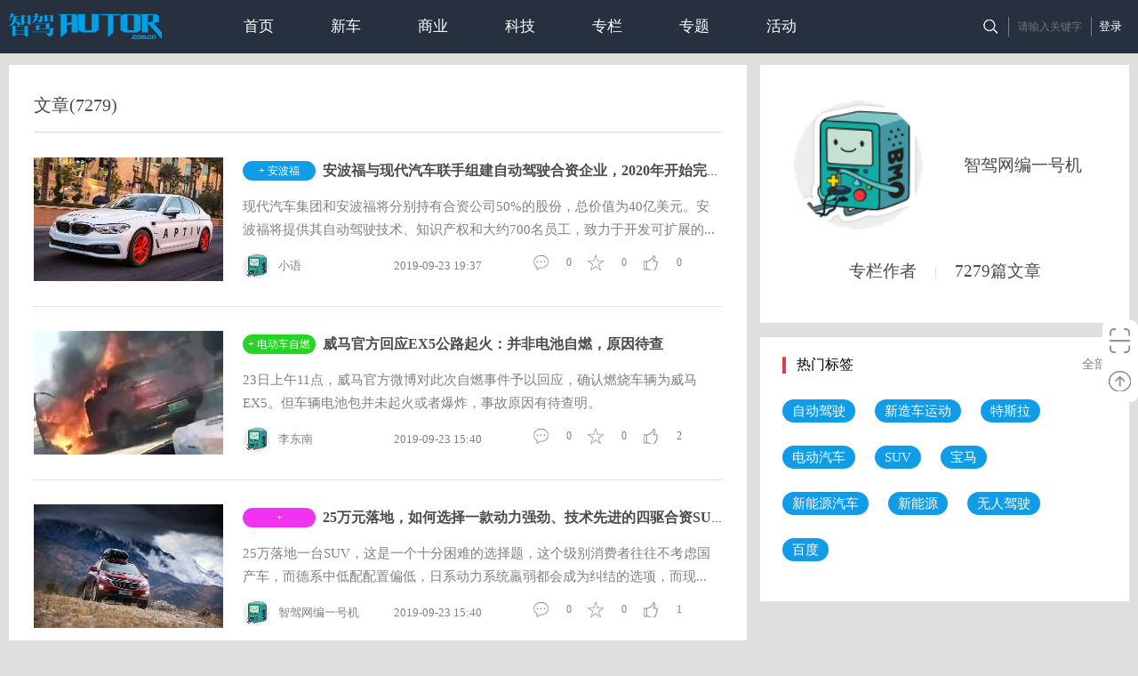

--- FILE ---
content_type: text/html;charset=UTF-8
request_url: https://www.autor.com.cn/creator/30_671.jspx
body_size: 19765
content:
<!DOCTYPE html PUBLIC "-//W3C//DTD XHTML 1.0 Transitional//EN" "http://www.w3.org/TR/xhtml1/DTD/xhtml1-transitional.dtd">
<html xmlns="http://www.w3.org/1999/xhtml">
<head>
<meta http-equiv="Content-Type" content="text/html; charset=utf-8" />
<meta name="keywords" content="" />
<meta name="description" content="" />
<link rel="icon" href="/template/1/default/_files/zhijia/img/R.ico" mce_href="/template/1/default/_files/zhijia/img/R.ico" type="image/x-icon">
<link href="/template/1/default/_files/zhijia/css/common.css" type="text/css" rel="stylesheet" />
<link href="/template/1/default/_files/zhijia/css/main.css" type="text/css" rel="stylesheet" />
<script type="text/javascript" src="/template/1/default/_files/zhijia/js/jquery-1.11.2.min.js"></script>
<script type="text/javascript" src="/template/1/default/_files/zhijia/js/jquery.easing.min.js"></script>
<script type="text/javascript" src="/template/1/default/_files/zhijia/js/custom.js"></script>
<title>智驾小编</title>
</head>
<body>

<!--Header Start-->
<div class="header">
    <div class="con">
        <div class="right">
            <script type="text/javascript"
                    src="/login_include.jspx?fallbackUrl=%2Fcreator%2F30_671.jspx&d=1768539454110"></script>
        </div>
        <!--<a href="#" class="logBtn">登录</a>
        <a href="#" class="logEd" style="display:none">登录后信息</a>-->
        <span class="jg"></span>
        <form action="/search.jspx" method="get">
            <input type="text" class="txtIpt" name="q" value="" autocomplete="off" placeholder="请输入关键字"
                   onfocus="if (placeholder = '请输入关键字') {placeholder=''}"
                   onblur="if (placeholder='') {placeholder='请输入关键字'}"/>
            <span class="jg"></span>
            <input type="submit" value="" class="searchBtn"/>
        </form>
        <a href="/" title="智驾 autor" class="logo"><img src="/template/1/default/_files/zhijia/img/logo.png"/></a>
        <div class="nav">
            <a href="/" class="">首页</a>
            <a href="//www.autor.com.cn/index/newcar/"
                                        class="">新车</a>
            <a href="//www.autor.com.cn/index/business/"
                                          class="">商业</a>
            <a href="//www.autor.com.cn/index/technology/"
                                            class="">科技</a>
            <!-- <a href="//www.autor.com.cn/node/102.jspx" class="">创客</a> -->
            <a href="//www.autor.com.cn/index/column/"
                                        class="">专栏</a>
            <a href="//www.autor.com.cn/index/topic/"
                                       class="">专题</a>
            <a href="//www.autor.com.cn/index/activity/activities/"
                                          class="">活动</a>
        </div>
    </div>
</div>
<!--Header End-->

<!--Content Start-->
<div class="content">
  <div class="zixunMain clearfix">
    <div class="left">
      <div class="cmMLIns">
        <!--<div class="breadCast"><a href="">首页</a><span>&gt;</span>作家中心</div>-->
        <span class="grwzT">文章(7279)</span>
        <div class="lList cmsHdmCon show">
        <ul>
        <li class="row">
            <div class="cmLstMd clearfix">
              <a href="//www.autor.com.cn/index/business/e-commerce/10320.html" class="cLMImg">
                <img src="/uploads/1/image/public/201909/20190923193958_f4oniswnox.jpg" />
              </a>
              <div class="cLMRit">
                <div class="cRT1">
                  <a href="/tagname/%E5%AE%89%E6%B3%A2%E7%A6%8F.jspx" class="tag blue">+ 安波福</a>
                  <span class="cTT1"><a href="//www.autor.com.cn/index/business/e-commerce/10320.html">安波福与现代汽车联手组建自动驾驶合资企业，2020年开始完全无人</a></span>
                </div>
                <div class="cTT2">现代汽车集团和安波福将分别持有合资公司50%的股份，总价值为40亿美元。安波福将提供其自动驾驶技术、知识产权和大约700名员工，致力于开发可扩展的...</div>
                <div class="cTT3">
                  <div class="c3tl">
                    <a href="/creator/30.jspx"><img src="/uploads/users/30/avatar_small.jpg" />小语</a>
                  </div>
                  <span class="c3tm">2019-09-23 19:37</span>
                  <a class="bts zns">0</a>
                  <a class="bts sts">0</a>
                  <a class="bts mes">0</a>
                </div>
              </div>
            </div>
        </li>
        <li class="row">
            <div class="cmLstMd clearfix">
              <a href="//www.autor.com.cn/index/newest/10316.html" class="cLMImg">
                <img src="/uploads/1/image/public/201909/20190924164043_ve7bnk8lgu.jpg" />
              </a>
              <div class="cLMRit">
                <div class="cRT1">
                  <a href="/tagname/%E7%94%B5%E5%8A%A8%E8%BD%A6%E8%87%AA%E7%87%83%20.jspx" class="tag green">+ 电动车自燃 </a>
                  <span class="cTT1"><a href="//www.autor.com.cn/index/newest/10316.html">威马官方回应EX5公路起火：并非电池自燃，原因待查</a></span>
                </div>
                <div class="cTT2">23日上午11点，威马官方微博对此次自燃事件予以回应，确认燃烧车辆为威马EX5。但车辆电池包并未起火或者爆炸，事故原因有待查明。</div>
                <div class="cTT3">
                  <div class="c3tl">
                    <a href="/creator/30.jspx"><img src="/uploads/users/30/avatar_small.jpg" />李东南</a>
                  </div>
                  <span class="c3tm">2019-09-23 15:40</span>
                  <a class="bts zns">2</a>
                  <a class="bts sts">0</a>
                  <a class="bts mes">0</a>
                </div>
              </div>
            </div>
        </li>
        <li class="row">
            <div class="cmLstMd clearfix">
              <a href="//www.autor.com.cn/index/newcar/10327.html" class="cLMImg">
                <img src="/uploads/1/image/public/201909/20190924153939_gvp5v2rkq5.jpg" />
              </a>
              <div class="cLMRit">
                <div class="cRT1">
                  <a href="/tagname/.jspx" class="tag red">+ </a>
                  <span class="cTT1"><a href="//www.autor.com.cn/index/newcar/10327.html">25万元落地，如何选择一款动力强劲、技术先进的四驱合资SUV陪你</a></span>
                </div>
                <div class="cTT2">25万落地一台SUV，这是一个十分困难的选择题，这个级别消费者往往不考虑国产车，而德系中低配配置偏低，日系动力系统羸弱都会成为纠结的选项，而现...</div>
                <div class="cTT3">
                  <div class="c3tl">
                    <a href="/creator/30.jspx"><img src="/uploads/users/30/avatar_small.jpg" />智驾网编一号机</a>
                  </div>
                  <span class="c3tm">2019-09-23 15:40</span>
                  <a class="bts zns">1</a>
                  <a class="bts sts">0</a>
                  <a class="bts mes">0</a>
                </div>
              </div>
            </div>
        </li>
        <li class="row">
            <div class="cmLstMd clearfix">
              <a href="//www.autor.com.cn/index/10312.html" class="cLMImg">
                <img src="/uploads/1/image/public/201909/20190920175814_a6xrbqyac0.png" />
              </a>
              <div class="cLMRit">
                <div class="cRT1">
                  <a href="/tagname/%E7%88%B1%E9%A9%B0%E6%B1%BD%E8%BD%A6.jspx" class="tag yellow">+ 爱驰汽车</a>
                  <span class="cTT1"><a href="//www.autor.com.cn/index/10312.html">爱驰汽车携手辉能科技布局固态电池，共同推进批量应用最后一公里</a></span>
                </div>
                <div class="cTT2">根据本次合作协议，爱驰汽车将结合自身在电池模组及PACK的开发和试验验证优势,与行业领先的固态电池研发企业辉能科技强强联合, 通过联合开发的方式,...</div>
                <div class="cTT3">
                  <div class="c3tl">
                    <a href="/creator/30.jspx"><img src="/uploads/users/30/avatar_small.jpg" />李东南</a>
                  </div>
                  <span class="c3tm">2019-09-20 17:58</span>
                  <a class="bts zns">2</a>
                  <a class="bts sts">0</a>
                  <a class="bts mes">0</a>
                </div>
              </div>
            </div>
        </li>
        <li class="row">
            <div class="cmLstMd clearfix">
              <a href="//www.autor.com.cn/index/10309.html" class="cLMImg">
                <img src="/uploads/1/image/public/201909/20190919175544_eucdanhurl.gif" />
              </a>
              <div class="cLMRit">
                <div class="cRT1">
                  <a href="/tagname/Starship.jspx" class="tag blue">+ Starship</a>
                  <span class="cTT1"><a href="//www.autor.com.cn/index/10309.html">全球运载力最强的太空飞船即将完工，马斯克的2022火星计划真的来</a></span>
                </div>
                <div class="cTT2">随着Starship即将完工，马斯克曾经被认为是天方夜谭的计划也在一步一步地进行。无论2022年能不能到火星，SpaceX的火星任务都是人类对宇宙探索的又一...</div>
                <div class="cTT3">
                  <div class="c3tl">
                    <a href="/creator/30.jspx"><img src="/uploads/users/30/avatar_small.jpg" />李东南</a>
                  </div>
                  <span class="c3tm">2019-09-19 17:56</span>
                  <a class="bts zns">6</a>
                  <a class="bts sts">0</a>
                  <a class="bts mes">3</a>
                </div>
              </div>
            </div>
        </li>
        <li class="row">
            <div class="cmLstMd clearfix">
              <a href="//www.autor.com.cn/index/newcar/10306.html" class="cLMImg">
                <img src="/uploads/1/image/public/201909/20190919131743_koebixbwu6.png" />
              </a>
              <div class="cLMRit">
                <div class="cRT1">
                  <a href="/tagname/Model%20S.jspx" class="tag green">+ Model S</a>
                  <span class="cTT1"><a href="//www.autor.com.cn/index/newcar/10306.html"> 马斯克：Model S Plaid车型或明年10月投产 配三个电动机</a></span>
                </div>
                <div class="cTT2">2020年对于特斯拉来说意义重大，特斯拉的多款车型都将投入生产， 包括Roadster，Model Y和现在的Model S Plaid车型。</div>
                <div class="cTT3">
                  <div class="c3tl">
                    <a href="/creator/30.jspx"><img src="/uploads/users/30/avatar_small.jpg" />智驾网编一号机</a>
                  </div>
                  <span class="c3tm">2019-09-19 13:18</span>
                  <a class="bts zns">2</a>
                  <a class="bts sts">0</a>
                  <a class="bts mes">0</a>
                </div>
              </div>
            </div>
        </li>
        <li class="row">
            <div class="cmLstMd clearfix">
              <a href="//www.autor.com.cn/index/inform/10305.html" class="cLMImg">
                <img src="/uploads/1/image/public/201909/20190919120549_ux0pkvs2kh.bmp" />
              </a>
              <div class="cLMRit">
                <div class="cRT1">
                  <a href="/tagname/%E6%96%B0%E9%80%A0%E8%BD%A6%E8%BF%90%E5%8A%A8.jspx" class="tag red">+ 新造车运动</a>
                  <span class="cTT1"><a href="//www.autor.com.cn/index/inform/10305.html">智驾评论 | 造车新势力的多事之秋</a></span>
                </div>
                <div class="cTT2">对于造车新势力来讲，量产交付只是走出了第一步，产品的可靠性和品牌的良性运转才是最大的挑战。当然现在对于他们来言，最大的问题也是最直接的问题...</div>
                <div class="cTT3">
                  <div class="c3tl">
                    <a href="/creator/30.jspx"><img src="/uploads/users/30/avatar_small.jpg" />张鑫</a>
                  </div>
                  <span class="c3tm">2019-09-19 12:07</span>
                  <a class="bts zns">2</a>
                  <a class="bts sts">0</a>
                  <a class="bts mes">0</a>
                </div>
              </div>
            </div>
        </li>
        <li class="row">
            <div class="cmLstMd clearfix">
              <a href="//www.autor.com.cn/index/newest/10303.html" class="cLMImg">
                <img src="/uploads/1/image/public/201909/20190918164521_vjiqq271ay.gif" />
              </a>
              <div class="cLMRit">
                <div class="cRT1">
                  <a href="/tagname/%E5%8D%8E%E4%B8%BA.jspx" class="tag yellow">+ 华为</a>
                  <span class="cTT1"><a href="//www.autor.com.cn/index/newest/10303.html">一张图看懂全球最快的华为AI训练集群</a></span>
                </div>
                <div class="cTT2">在第四届HUAWEI CONNECT 2019（华为全联接大会），华为首次发布计算战略，还重磅发布了全球最快AI训练集群Atlas900，加速科学研究与商业创新的智能...</div>
                <div class="cTT3">
                  <div class="c3tl">
                    <a href="/creator/30.jspx"><img src="/uploads/users/30/avatar_small.jpg" />李东南</a>
                  </div>
                  <span class="c3tm">2019-09-18 16:49</span>
                  <a class="bts zns">3</a>
                  <a class="bts sts">0</a>
                  <a class="bts mes">0</a>
                </div>
              </div>
            </div>
        </li>
        </ul>
        <table class="pagging"><tr><td>
<div class="pager">
    <a href="//www.autor.com.cn/creator/30.jspx" class="page">首1页</a>
671
    <a href="//www.autor.com.cn/creator/30_670.jspx" class="page">上一页</a>

    <a href="//www.autor.com.cn/creator/30_667.jspx" class="page">667</a>
    <a href="//www.autor.com.cn/creator/30_668.jspx" class="page">668</a>
    <a href="//www.autor.com.cn/creator/30_669.jspx" class="page">669</a>
    <a href="//www.autor.com.cn/creator/30_670.jspx" class="page">670</a>
    <a href="javascript:void(0)" class="page-curr">671</a>
    <a href="//www.autor.com.cn/creator/30_672.jspx" class="page">672</a>
    <a href="//www.autor.com.cn/creator/30_673.jspx" class="page">673</a>
    <a href="//www.autor.com.cn/creator/30_674.jspx" class="page">674</a>
    <a href="//www.autor.com.cn/creator/30_675.jspx" class="page">675</a>

    <a href="//www.autor.com.cn/creator/30_672.jspx" class="page">下一页</a>

    <a href="//www.autor.com.cn/creator/30_910.jspx" class="page" >末页</a>
    <div style="clear:both;"></div>
</div>
        </td></tr></table>
      </div>
    </div>
    </div>

    <div class="right">
      <div class="authorMd">
        <div class="inc">
          <div class="rtp">
            <a href="/creator/30.jspx" class="wzMlimg">
              <img src="/uploads/users/30/avatar_large.jpg">
            </a>
            <div class="wzMrt">
              <div style="margin:auto;">
              <span class="cTt1 slice">智驾网编一号机</span>
              </div>
            </div>
          </div>
          <div class="wzgs"><a href="/creator/30.jspx">专栏作者</a><span>|</span><a href="/creator/30.jspx">7279篇文章</a></div>
          <!--<div class="btRs">
            <a href="#" class="btns">与他沟通</a>
            <a class="bts zns">15</a>
            <a class="bts sts">5</a>
            <a class="bts mes">27</a>
          </div>-->
        </div>
      </div>

      <div class="rtCmMd">
        <div class="inCons">
          <div class="rtCmTit">
            <span>热门标签</span>
            <a href="/tag.jspx">全部</a>
          </div>
          <div class="hotTag">
            <a href="/tag/90.jspx">自动驾驶</a>
            <a href="/tag/233.jspx">新造车运动</a>
            <a href="/tag/135.jspx">特斯拉</a>
            <a href="/tag/380.jspx">电动汽车</a>
            <a href="/tag/359.jspx">SUV</a>
            <a href="/tag/98.jspx">宝马</a>
            <a href="/tag/117.jspx">新能源汽车</a>
            <a href="/tag/228.jspx">新能源</a>
            <a href="/tag/103.jspx">无人驾驶</a>
            <a href="/tag/770.jspx">百度</a>
          </div>
        </div>
      </div>
    </div>
  </div>
</div>
<!--Content End-->

<!--Bottom Start-->
<div class="bottom">
  <div class="cons">
    <div class="tops"><a><img src="/template/1/default/_files/zhijia/img/ftLogo.jpg" /></a></div>
    <div class="middles">
      <div class="cols1">
        <div class="rs">电话：010-65030507</div>
        <div class="rs">邮箱：editor@autor.com.cn</div>
        <div class="rs">地址：北京市朝阳区朝外大街乙6号朝外SOHO D座5097室</div>
      </div>
      <div class="cols2">
        <span class="rs"><a href="/zj_about.jspx?tabIndex=0">关于智驾</a></span>
        <span class="rs"><a href="/zj_about.jspx?tabIndex=4">联系我们</a></span>
      </div>
      <div class="cols2">
        <span class="rs"><a href="/my/contribution/create.jspx">投稿</a></span>
        <span class="rs"><a href="javascript:void(0)">寻求报道</a></span>
      </div>
      <div class="cols3">
        <span class="rs"><a href="/my/contribution/huodong/create.jspx">发布活动</a></span>
        <span class="rs"><a href="/zj_about.jspx?tabIndex=3" class="flt_l">商务合作</a><!-- <a href="#" class="flt_l">精彩活动，最先发现</a> --></span>
        <!-- <div class="dy">
          <input type="text" placeholder="填写邮箱，订阅" class="ipts" />
          <input type="button" value="立即订阅" class="btn" />
        </div> -->
      </div>
    </div>
    <div class="fts">
      北京智驾时代传媒科技有限公司&nbsp;&nbsp;&nbsp;&nbsp;&nbsp;&nbsp;&nbsp;&nbsp;&nbsp;&nbsp;Copyright &copy; 2014 - 2022<br/> Autor.com.cn All Rights Reserved. 版权所有 AutoR智驾 智能汽车网<br />
<!-- a href="https://beian.miit.gov.cn/#/Integrated/index" target="_blank" -->
<a href="https://beian.miit.gov.cn" target="_blank">
京ICP备14027737号-1
</a>
&nbsp;&nbsp;&nbsp;&nbsp;
<a href="http://www.beian.gov.cn/portal/registerSystemInfo?recordcode=11010502038466" target="_blank">
<img alt="" style="  position: relative; top: 3px;left: -4px;" src="/template/1/default/_files/img/jgwab.png"/>京公网安备 11010502038466号
</a>
<br/>
<a href="http://www.autor.com.cn/index/icp.html" target="_blank">电信与信息服务业务经营许可证：京B-20211307</a>
    </div>
  </div>
</div>
<!--Bottom End-->

<!-- RightBar Start -->
<div class="rightBar">
  <div class="scane" onmouseover="this.className='scane on';" onmouseout="this.className='scane';">
    <a href="javascript:void(0)" class="link"><img src="/template/1/default/_files/zhijia/img/scaneIcon.jpg" /></a>
    <div class="scane_ewm">
      <div class="arrow"></div>
      <img src="/template/1/default/_files/zhijia/img/zj_wx.png" width="100px" height="98px"/>关注官方微信
    </div>
  </div>
  <!-- <a href="#" class="link"><img src="/template/1/default/_files/zhijia/img/helpIcon.jpg" /></a> -->
  <a href="javascript:void(0)" class="link JS-goTop"><img src="/template/1/default/_files/zhijia/img/gtpIcon.jpg"/></a>
</div>
<!-- RightBar End -->

<script>
$(function(){

});
</script>
</body>
</html>


--- FILE ---
content_type: text/html;charset=UTF-8
request_url: https://www.autor.com.cn/login_include.jspx?fallbackUrl=%2Fcreator%2F30_671.jspx&d=1768539454110
body_size: 849
content:
document.write("        \x3C!--\n            <a href=\"/oauth/login/weixin.jspx?fallbackUrl=%2Fcreator%2F30_671.jspx\"><img src=\"/template/1/default/_files/img/oauth_weixin_icon24.png\" style=\"padding:0 0 3px;\"/><\/a>\n            <a href=\"/oauth/login/qq.jspx?fallbackUrl=%2Fcreator%2F30_671.jspx\" class=\"ml10\"><img src=\"/template/1/default/_files/img/oauth_qq_7.png\" style=\"padding:0 0 3px;\"/><\/a>\n            <a href=\"/oauth/login/weibo.jspx?fallbackUrl=%2Fcreator%2F30_671.jspx\" class=\"ml10\"><img src=\"/template/1/default/_files/img/oauth_weibo_240.png\" style=\"padding:0 0 3px;\"/><\/a>\n        --\>\n\t    \x3C!--当前访客身份：游客 [ --\><a class=\"logBtn\" href=\"/login.jspx?fallbackUrl=%2Fcreator%2F30_671.jspx\">登录<\/a>\x3C!-- | <a class=\"topa\"  href=\"/register.jspx\">注册<\/a> ]--\>\n");

--- FILE ---
content_type: application/javascript
request_url: https://www.autor.com.cn/template/1/default/_files/zhijia/js/custom.js
body_size: 6307
content:
// JavaScript Document

var _hmt = _hmt || [];
(function() {
  var hm = document.createElement("script");
  hm.src = "https://hm.baidu.com/hm.js?381043f76fbf0c4024a0f8e31d0076fd";
  var s = document.getElementsByTagName("script")[0]; 
  s.parentNode.insertBefore(hm, s);
})();
$(function(){
	$(".cmsHdmTit a").click(function(){
		$(this).siblings().removeClass("on");
		$(this).addClass("on");
		$(this).parents(".alls").find(".cmsHdmCon:eq("+$(this).index()+")").addClass('show');
		$(this).parents(".alls").find(".cmsHdmCon:eq("+$(this).index()+")").siblings(".cmsHdmCon").removeClass('show');
		});
		
	$(".cms-hdm-tit a").click(function(){
		$(this).siblings().removeClass("on");
		$(this).addClass("on");
		$(this).parents(".alls").find(".cms-hdm-conts:eq("+$(this).index()+")").css("display","block");
		$(this).parents(".alls").find(".cms-hdm-conts:eq("+$(this).index()+")").siblings(".cms-hdm-conts").css("display","none");
		});

	//关闭广告
	$('.JS-tpAdCloseBtn').click(function(){
		  $('.topAdRow').slideUp();
		});
	
	//智驾排行
	$('.cmzjddMd li').mouseenter(function(){
	    $(this).siblings().removeClass("shs");
		$(this).addClass("shs");
	  });
	
	//点击发表评论
	$('.wenzhangMain .wydps').click(function(){
	    $('.wenzhangMain .lTCc').focus();
	  });
	
	
	
	
	
	
	
	
	
  //monitor select evt
  $(".monitor-select").click(function(e){
	  e.stopPropagation();
	  $(this).find(".chi-con").slideToggle();
	});
  $(".monitor-select .opts").click(function(e){
	  e.stopPropagation();
	  var ele = $(this).parent().parent().parent().find('.values');
	  ele.text($(this).text());
	  $(this).parent().parent().slideToggle(300);
	});
  
  //monitor blur evt
  $("body").click(function(){
	  try{
		  $(".monitor-select .chi-con").slideUp();
		  }catch(e){}
	});
	
	//我们的优势
	$(".indexPage .mod2 .md").mouseenter(function(){
		var idx = $(this).index();
		$(".indexPage .mod2 .hover").removeClass('hover');
		$(this).addClass('hover');
		$('.indexPage .mod2 .cirImg img').eq((idx - 1)).siblings().hide();
		$('.indexPage .mod2 .cirImg img').eq((idx - 1)).show();
	  });
	
	
	//返回顶部
	$('.JS-goTop').click(function(){
		  $('html,body').stop().animate({scrollTop: 0});
		});

	//Please Add Other Code
	
	});
	
	
	
//index page pic fade flash monitor
var jd;
$.extend({
	pic_fade:function(out_pl,control_pl,sh_tit,delay){
		$(out_pl).attr("cur_idx",0);
		$(out_pl).attr("ct_img",0);
		$(out_pl).attr("timers","");
		$(out_pl).addClass(sh_tit);
      $(function(){
	        $(out_pl).attr("ct_img",$(out_pl+"  ul li").length);
			$(out_pl+" ul li").not($(out_pl+" ul li:eq(0)")).css({left:"100%"});
			$(out_pl+" ul li:eq(0)").css({left:0})
			if($(out_pl).hasClass("show_title")){
			$(out_pl).css({height:$(out_pl+"  li img").outerHeight()+$(out_pl+"  li span").outerHeight()-2+"px"});
			$(control_pl).addClass("show-tit");
			}
			if($(out_pl).hasClass("hide_title")){
			$(out_pl).css({height:$(out_pl+"  li a img").outerHeight()+"px"});
			$(control_pl).removeClass("show-tit");
			}
			for(var i=0;i<parseInt($(out_pl).attr("ct_img"));i++){//add control btn method
			if(i==0)
			$(out_pl+" "+control_pl).append("<a class='on'></a>");
			else
			$(out_pl+" "+control_pl).append("<a></a>");
			}
		if(delay) {
			$(out_pl).mouseenter(function(){
				window.clearInterval($(out_pl).attr("timers"));
				});
				$(out_pl).mouseleave(function(){
				$(out_pl).attr("timers",window.setInterval(fade_pic,delay));
				});
			}
		$(document).on("click",control_pl+" a",function(){//control click evt
		    if(!$(out_pl+" ul li:eq("+parseInt($(out_pl).attr("cur_idx"))+")").is(":animated")&&!$(out_pl+" ul li:eq("+($(this).index())+")").hasClass("show")){
				$(out_pl).attr("cur_idx",($(this).index()-1));
				fade_pic();
			}
			});
			if(delay)
				$(out_pl).attr("timers",window.setInterval(fade_pic,delay));
			})
			
		$(out_pl + " .gl").click(function(){
			if(!$(out_pl+" ul li:eq("+parseInt($(out_pl).attr("cur_idx"))+")").is(":animated")){
		      jd="gl";
			  fade_pic();
			}
		  });
			
		$(out_pl + " .gr").click(function(){
			if(!$(out_pl+" ul li:eq("+parseInt($(out_pl).attr("cur_idx"))+")").is(":animated")){
		      jd="gr";
			  fade_pic();
			}
		  });
			
		function fade_pic(){//do fade action evt
		  try{
			  if(jd=="gr"){
				$(out_pl).attr("cur_idx",(parseInt($(out_pl).attr("cur_idx"))+1));
				if(parseInt($(out_pl).attr("cur_idx"))>(parseInt($(out_pl).attr("ct_img"))-1))
				    parseInt($(out_pl).attr("cur_idx",0));
					
					
					$(out_pl+" ul .show").removeClass("show").stop(true,true).animate({left:"100%"},{duration:1000,easing:"easeOutExpo"});
				$(out_pl+" ul li:eq("+parseInt($(out_pl).attr("cur_idx"))+")").css({left:"-100%"}).addClass("show").stop(true,true).animate({left:0},{duration:1000,easing:"easeOutExpo"});
					
			    }else if(jd=="gl"){
				$(out_pl).attr("cur_idx",(parseInt($(out_pl).attr("cur_idx"))-1));
				if(parseInt($(out_pl).attr("cur_idx"))<0)
				    parseInt($(out_pl).attr("cur_idx",(parseInt($(out_pl).attr("ct_img"))-1)));
					
					$(out_pl+" ul .show").removeClass("show").stop(true,true).animate({left:"-100%"},{duration:1000,easing:"easeOutExpo"});
				    $(out_pl+" ul li:eq("+parseInt($(out_pl).attr("cur_idx"))+")").css({left:"100%"}).addClass("show").stop(true,true).animate({left:0},{duration:1000,easing:"easeOutExpo"});
					
					
			    }else if(jd!="gr"&&jd!="gl"){
					  $(out_pl).attr("cur_idx",(parseInt($(out_pl).attr("cur_idx"))+1));
				     if(parseInt($(out_pl).attr("cur_idx"))>(parseInt($(out_pl).attr("ct_img"))-1))
				     parseInt($(out_pl).attr("cur_idx",0));
					 $(out_pl+" ul .show").removeClass("show").stop(true,true).animate({left:"-100%"},{duration:1000,easing:"easeOutExpo"});
				$(out_pl+" ul li:eq("+parseInt($(out_pl).attr("cur_idx"))+")").css({left:"100%"}).addClass("show").stop(true,true).animate({left:0},{duration:1000,easing:"easeOutExpo"});
					}
				
				$(control_pl+" a:eq("+parseInt($(out_pl).attr("cur_idx"))+")").addClass("on");
				$(control_pl+" a:eq("+parseInt($(out_pl).attr("cur_idx"))+")").siblings().removeClass("on");
		     }catch(e){}
			}
		}
	
	});